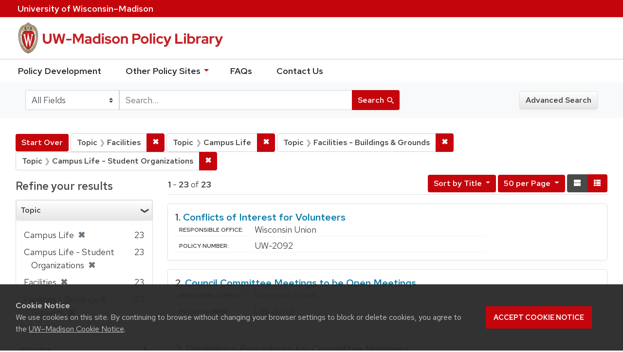

--- FILE ---
content_type: text/html; charset=utf-8
request_url: https://policy.wisc.edu/?f%5Bcategory_ssim%5D%5B%5D=Facilities&f%5Bcategory_ssim%5D%5B%5D=Campus+Life&f%5Bcategory_ssim%5D%5B%5D=Facilities+-+Buildings+%26+Grounds&f%5Bcategory_ssim%5D%5B%5D=Campus+Life+-+Student+Organizations&per_page=50&q=&search_field=all_fields&sort=policytitle_ssi+asc%2C+effectivedate_dtsi+desc
body_size: 45010
content:

<!DOCTYPE html>
<html class="no-js" lang="en">
  <head>
    <meta charset="utf-8">
    <meta http-equiv="Content-Type" content="text/html; charset=utf-8">
    <meta name="viewport" content="width=device-width, initial-scale=1, shrink-to-fit=no">
    <meta http-equiv="X-UA-Compatible" content="IE=edge">
    <title>Topic: 4 selected - UW-Madison Policy Library Search Results</title>
    <link href="https://policy.wisc.edu/library/opensearch.xml" title="UW-Madison Policy Library" type="application/opensearchdescription+xml" rel="search" />
    <link rel="shortcut icon" type="image/x-icon" href="/assets/favicon-c706bf580891af91f8e187e953cf4daed10e1f2df0e20e627f3729c77d0cbc53.ico" />
    <link href="https://fonts.googleapis.com/icon?family=Material+Icons" rel="stylesheet">
    <link rel="stylesheet" crossorigin href="https://cdn.wisc.cloud/fonts/uw-rh/fonts-woff2.0.0.1.css">
    <link rel="stylesheet" media="all" href="/assets/application-6fbb13c2047d9296329fe3f63bb3c7874811807675deef9e78a3f4def9f0158b.css" />
    <script src="/assets/application-58c7e1ba8818f8859bdb2072b8f925105e0acdbf8c7c938258b44bef2cd3e6d4.js"></script>
    <meta name="csrf-param" content="authenticity_token" />
<meta name="csrf-token" content="nY2/XPj3zlQwfMAHFYQxNIxIGRtrPg8O3gf8fLCZYtkwsBElJGKoQXyE/CVFyrOhUxtixp8dZR1ljJpSU8BGMQ==" />
      <meta name="totalResults" content="23" />
<meta name="startIndex" content="0" />
<meta name="itemsPerPage" content="50" />

  <link rel="alternate" type="application/rss+xml" title="RSS for results" href="/library.rss?f%5Bcategory_ssim%5D%5B%5D=Facilities&amp;f%5Bcategory_ssim%5D%5B%5D=Campus+Life&amp;f%5Bcategory_ssim%5D%5B%5D=Facilities+-+Buildings+%26+Grounds&amp;f%5Bcategory_ssim%5D%5B%5D=Campus+Life+-+Student+Organizations&amp;per_page=50&amp;q=&amp;search_field=all_fields&amp;sort=policytitle_ssi+asc%2C+effectivedate_dtsi+desc" />
  <link rel="alternate" type="application/atom+xml" title="Atom for results" href="/library.atom?f%5Bcategory_ssim%5D%5B%5D=Facilities&amp;f%5Bcategory_ssim%5D%5B%5D=Campus+Life&amp;f%5Bcategory_ssim%5D%5B%5D=Facilities+-+Buildings+%26+Grounds&amp;f%5Bcategory_ssim%5D%5B%5D=Campus+Life+-+Student+Organizations&amp;per_page=50&amp;q=&amp;search_field=all_fields&amp;sort=policytitle_ssi+asc%2C+effectivedate_dtsi+desc" />
  <link rel="alternate" type="application/json" title="JSON" href="/library.json?f%5Bcategory_ssim%5D%5B%5D=Facilities&amp;f%5Bcategory_ssim%5D%5B%5D=Campus+Life&amp;f%5Bcategory_ssim%5D%5B%5D=Facilities+-+Buildings+%26+Grounds&amp;f%5Bcategory_ssim%5D%5B%5D=Campus+Life+-+Student+Organizations&amp;per_page=50&amp;q=&amp;search_field=all_fields&amp;sort=policytitle_ssi+asc%2C+effectivedate_dtsi+desc" />

      <script async src="https://www.googletagmanager.com/gtag/js?id=G-8GY8VWD8T5"></script>
      <script src="https://cdn.wisc.cloud/cookie-consent/uwcookieconsent.min.js"></script>
      <script>
        window.dataLayer = window.dataLayer || [];
        function gtag(){dataLayer.push(arguments);}
        gtag('js', new Date());
        gtag('config', 'G-8GY8VWD8T5', {'cookie_domain': 'policy.wisc.edu'});
      </script>
  </head>
  <body class="blacklight-catalog blacklight-catalog-index">
    <div id="skip-link">
      <a class="element-invisible element-focusable rounded-bottom py-2 px-3" data-turbolinks="false" href="#search_field">Skip to search</a>
      <a class="element-invisible element-focusable rounded-bottom py-2 px-3" data-turbolinks="false" href="#main-container">Skip to main content</a>
          <a class="element-invisible element-focusable rounded-bottom py-2 px-3" data-turbolinks="false" href="#documents">Skip to first result</a>

    </div>
    <nav class="navbar navbar-expand-md navbar-dark bg-dark topbar" role="navigation" aria-label="Utility menu">
  <div class="container">
    <a href="http://www.wisc.edu">University <span>of</span> Wisconsin–Madison</a>
  </div>
</nav>

<div id="mobile_nav" role="navigation" aria-hidden="false" aria-selected="true">
    <h1>UW&ndash;Madison Privacy Library</h1>
<nav>
    <ul>
        <li><a href="https://development.policy.wisc.edu">Policy Development</a></li>
        <li><a id="sub_nav" href='#' aria-expanded="false" aria-controls="sub_menu">Other Policy Sites <span class='material-icons'>chevron_right</span></a>
            <ul id="sub_menu">
                <li><a id="back_nav" href='#'><span class='material-icons'>chevron_left</span>Back</a>
                <li><a href="https://docs.legis.wisconsin.gov/statutes/statutes/36">Wisconsin Statutes</a></li>
                <li><a href="https://docs.legis.wisconsin.gov/code/admin_code/uws">University of Wisconsin System (UWS) Administrative Code</a></li>
                <li><a href="https://www.wisconsin.edu/regents/policies/">UW System Board of Regents Policies</a></li>
                <li><a href="https://www.wisconsin.edu/uw-policies/uw-system-administrative-policies/">UW System Administrative Policies &amp; Procedures</a></li>
            </ul>
        </li>
        <li><a href="https://development.policy.wisc.edu/frequently-asked-questions-faqs/">FAQs</a></li>
        <li><a href="https://development.policy.wisc.edu/contact-us/">Contact Us</a></li>
    </ul>
</nav>
</div>

<div class="main_nav logo-crest">
    <div id="mobile_overlay"></div>
    <div class="app_header container">
      <button id="menu_btn" aria-label="Hide/Show Site Menu" aria-expanded="false" aria-controls="mobile_nav"><span class="material-icons">menu</span></button>
      <h1 class="primary_logo"><a data-turbolinks="false" href="/"> 
          <span class="hide_text">UW-Madison Policy Library</span>
          <img alt="" src="/assets/policy_library-97345ea6a79605aad32036b2980be25d8f5a3855bce5384f1dfc78d817c68aa7.svg" />
</a>      </h1>
    </div>
</div>
<!--Left blank to remove login button-->
<nav class="nav_links">
    <ul>
        <li><a href="https://development.policy.wisc.edu">Policy Development</a></li>
        <li>
            <ul id="other-policy-menu" class="drop-menu">
                <li class="menu">
                <a aria-haspopup="true" href="#">Other Policy Sites <svg xmlns="http://www.w3.org/2000/svg" height="20" width="20"><path d="M0 0h24v24H0z" fill="none"/><path d="M7 10l5 5 5-5z"/></svg></a>
                <ul class="submenu" aria-label="submenu">
                    <li><a href="https://docs.legis.wisconsin.gov/statutes/statutes/36">Wisconsin Statutes</a></li>
                    <li><a href="https://docs.legis.wisconsin.gov/code/admin_code/uws">University of Wisconsin System (UWS) Administrative Code</a></li>
                    <li><a href="https://www.wisconsin.edu/regents/policies/">UW System Board of Regents Policies</a></li>
                    <li><a href="https://www.wisconsin.edu/uw-policies/uw-system-administrative-policies/">UW System Administrative Policies &amp; Procedures</a></li>
                </ul>
                </li>
            </ul>
        </li>
        <li><a href="https://development.policy.wisc.edu/frequently-asked-questions-faqs/">FAQs</a></li>
        <li><a href="https://development.policy.wisc.edu/contact-us/">Contact Us</a></li>
    </ul>
</nav>

<div class="navbar-search navbar navbar-light bg-light" role="navigation">
  <div class="container">
    
  <form class="search-query-form" role="search" action="https://policy.wisc.edu/" accept-charset="UTF-8" method="get"><input name="utf8" type="hidden" value="&#x2713;" />
    <input type="hidden" name="f[category_ssim][]" value="Facilities" />
<input type="hidden" name="f[category_ssim][]" value="Campus Life" />
<input type="hidden" name="f[category_ssim][]" value="Facilities - Buildings &amp; Grounds" />
<input type="hidden" name="f[category_ssim][]" value="Campus Life - Student Organizations" />
<input type="hidden" name="per_page" value="50" />
<input type="hidden" name="sort" value="policytitle_ssi asc, effectivedate_dtsi desc" />
      <label for="search_field" class="sr-only">Search in</label>
    <div class="input-group">
          <select name="search_field" id="search_field" title="Targeted search options" class="custom-select search-field"><option value="all fields">All Fields</option>
<option value="title">Title</option>
<option value="policy details">Policy Details</option>
<option value="policy number">Policy Number</option>
<option value="responsible office">Responsible Office</option></select>

      <label for="q" class="sr-only">search for</label>
      <input type="text" name="q" id="q" value="" placeholder="Search..." class="search-q q form-control rounded-0" data-autocomplete-enabled="false" data-autocomplete-path="/library/suggest" />

      <span class="input-group-append">
        <button type="submit" class="btn btn-primary search-btn" id="search">
          <span class="submit-search-text">Search</span>
          <span class="blacklight-icons" aria-hidden="true"><?xml version="1.0"?>
<svg width="24" height="24" viewBox="0 0 20 20" role="img" aria-label="search icon">
  <path fill="none" d="M0 0h24v24H0V0z"/>
  <path d="M15.5 14h-.79l-.28-.27C15.41 12.59 16 11.11 16 9.5 16 5.91 13.09 3 9.5 3S3 5.91 3 9.5 5.91 16 9.5 16c1.61 0 3.09-.59 4.23-1.57l.27.28v.79l5 4.99L20.49 19l-4.99-5zm-6 0C7.01 14 5 11.99 5 9.5S7.01 5 9.5 5 14 7.01 14 9.5 11.99 14 9.5 14z"/>
</svg>
</span>
        </button>
      </span>
    </div>
</form>  <div>
    <a class="advanced_search btn btn-secondary" href="/advanced">Advanced Search</a>
  </div>

  </div>
</div>

  <main id="main-container" class="container" role="main" aria-label="Main content">
      <h1 class="sr-only top-content-title">Search</h1>

    <div id="appliedParams" class="clearfix constraints-container">
    <h2 class="sr-only">Search Constraints</h2>

    <a class="catalog_startOverLink btn btn-primary" href="/">Start Over</a>
    <span class="constraints-label sr-only">You searched for:</span>
    
<span class="btn-group applied-filter constraint filter filter-category_ssim">
  <span class="constraint-value btn btn-outline-secondary btn-disabled">
      <span class="filter-name">Topic</span>
      <span class="filter-value" title="Facilities">Facilities</span>
  </span>

    <a class="btn btn-outline-secondary remove" href="/?f%5Bcategory_ssim%5D%5B%5D=Campus+Life&amp;f%5Bcategory_ssim%5D%5B%5D=Facilities+-+Buildings+%26+Grounds&amp;f%5Bcategory_ssim%5D%5B%5D=Campus+Life+-+Student+Organizations&amp;per_page=50&amp;q=&amp;search_field=all_fields&amp;sort=policytitle_ssi+asc%2C+effectivedate_dtsi+desc"><span class="remove-icon">✖</span><span class="sr-only">Remove constraint Topic: Facilities</span></a>
</span>


<span class="btn-group applied-filter constraint filter filter-category_ssim">
  <span class="constraint-value btn btn-outline-secondary btn-disabled">
      <span class="filter-name">Topic</span>
      <span class="filter-value" title="Campus Life">Campus Life</span>
  </span>

    <a class="btn btn-outline-secondary remove" href="/?f%5Bcategory_ssim%5D%5B%5D=Facilities&amp;f%5Bcategory_ssim%5D%5B%5D=Facilities+-+Buildings+%26+Grounds&amp;f%5Bcategory_ssim%5D%5B%5D=Campus+Life+-+Student+Organizations&amp;per_page=50&amp;q=&amp;search_field=all_fields&amp;sort=policytitle_ssi+asc%2C+effectivedate_dtsi+desc"><span class="remove-icon">✖</span><span class="sr-only">Remove constraint Topic: Campus Life</span></a>
</span>


<span class="btn-group applied-filter constraint filter filter-category_ssim">
  <span class="constraint-value btn btn-outline-secondary btn-disabled">
      <span class="filter-name">Topic</span>
      <span class="filter-value" title="Facilities - Buildings &amp;amp; Grounds">Facilities - Buildings &amp; Grounds</span>
  </span>

    <a class="btn btn-outline-secondary remove" href="/?f%5Bcategory_ssim%5D%5B%5D=Facilities&amp;f%5Bcategory_ssim%5D%5B%5D=Campus+Life&amp;f%5Bcategory_ssim%5D%5B%5D=Campus+Life+-+Student+Organizations&amp;per_page=50&amp;q=&amp;search_field=all_fields&amp;sort=policytitle_ssi+asc%2C+effectivedate_dtsi+desc"><span class="remove-icon">✖</span><span class="sr-only">Remove constraint Topic: Facilities - Buildings &amp; Grounds</span></a>
</span>


<span class="btn-group applied-filter constraint filter filter-category_ssim">
  <span class="constraint-value btn btn-outline-secondary btn-disabled">
      <span class="filter-name">Topic</span>
      <span class="filter-value" title="Campus Life - Student Organizations">Campus Life - Student Organizations</span>
  </span>

    <a class="btn btn-outline-secondary remove" href="/?f%5Bcategory_ssim%5D%5B%5D=Facilities&amp;f%5Bcategory_ssim%5D%5B%5D=Campus+Life&amp;f%5Bcategory_ssim%5D%5B%5D=Facilities+-+Buildings+%26+Grounds&amp;per_page=50&amp;q=&amp;search_field=all_fields&amp;sort=policytitle_ssi+asc%2C+effectivedate_dtsi+desc"><span class="remove-icon">✖</span><span class="sr-only">Remove constraint Topic: Campus Life - Student Organizations</span></a>
</span>

  </div>



    <div class="row">
  <div class="col-md-12">
    <div id="main-flashes">
      <div class="flash_messages">
</div>

    </div>
  </div>
</div>


    <div class="row">
          <section id="content" class="col-lg-9 order-last" aria-label="search results">
      
  




<div id="sortAndPerPage" class="sort-pagination clearfix">
      <div class="page-links">
      <span class="page-entries">
        <strong>1</strong> - <strong>23</strong> of <strong>23</strong>
      </span>
    </div> 

  <div class="search-widgets float-md-right"><div id="sort-dropdown" class="sort-dropdown btn-group">
  <button type="button" class="btn btn-outline-secondary dropdown-toggle" data-toggle="dropdown" aria-expanded="false">
      Sort<span class="d-none d-sm-inline"> by Title</span> <span class="caret"></span>
  </button>

  <div class="dropdown-menu" role="menu">
      <a class="dropdown-item" href="/?f%5Bcategory_ssim%5D%5B%5D=Facilities&amp;f%5Bcategory_ssim%5D%5B%5D=Campus+Life&amp;f%5Bcategory_ssim%5D%5B%5D=Facilities+-+Buildings+%26+Grounds&amp;f%5Bcategory_ssim%5D%5B%5D=Campus+Life+-+Student+Organizations&amp;per_page=50&amp;q=&amp;search_field=all_fields&amp;sort=score+desc%2C+policytitle_ssi+asc">Relevance</a>
      <a class="dropdown-item" href="/?f%5Bcategory_ssim%5D%5B%5D=Facilities&amp;f%5Bcategory_ssim%5D%5B%5D=Campus+Life&amp;f%5Bcategory_ssim%5D%5B%5D=Facilities+-+Buildings+%26+Grounds&amp;f%5Bcategory_ssim%5D%5B%5D=Campus+Life+-+Student+Organizations&amp;per_page=50&amp;q=&amp;search_field=all_fields&amp;sort=policytitle_ssi+asc%2C+effectivedate_dtsi+desc">Title</a>
      <a class="dropdown-item" href="/?f%5Bcategory_ssim%5D%5B%5D=Facilities&amp;f%5Bcategory_ssim%5D%5B%5D=Campus+Life&amp;f%5Bcategory_ssim%5D%5B%5D=Facilities+-+Buildings+%26+Grounds&amp;f%5Bcategory_ssim%5D%5B%5D=Campus+Life+-+Student+Organizations&amp;per_page=50&amp;q=&amp;search_field=all_fields&amp;sort=policynumber_is+asc">Policy number</a>
  </div>
</div>

<span class="sr-only">Number of results to display per page</span>
<div id="per_page-dropdown" class="per-page-dropdown btn-group">
  <button type="button" class="btn btn-outline-secondary dropdown-toggle" data-toggle="dropdown" aria-expanded="false">
    50 per Page <span class="caret"></span>
  </button>
  <div class="dropdown-menu dropdown-menu-right" role="menu">
      <a class="dropdown-item" href="/?f%5Bcategory_ssim%5D%5B%5D=Facilities&amp;f%5Bcategory_ssim%5D%5B%5D=Campus+Life&amp;f%5Bcategory_ssim%5D%5B%5D=Facilities+-+Buildings+%26+Grounds&amp;f%5Bcategory_ssim%5D%5B%5D=Campus+Life+-+Student+Organizations&amp;per_page=10&amp;q=&amp;search_field=all_fields&amp;sort=policytitle_ssi+asc%2C+effectivedate_dtsi+desc">10<span class="sr-only"> per Page</span></a>
      <a class="dropdown-item" href="/?f%5Bcategory_ssim%5D%5B%5D=Facilities&amp;f%5Bcategory_ssim%5D%5B%5D=Campus+Life&amp;f%5Bcategory_ssim%5D%5B%5D=Facilities+-+Buildings+%26+Grounds&amp;f%5Bcategory_ssim%5D%5B%5D=Campus+Life+-+Student+Organizations&amp;per_page=20&amp;q=&amp;search_field=all_fields&amp;sort=policytitle_ssi+asc%2C+effectivedate_dtsi+desc">20<span class="sr-only"> per Page</span></a>
      <a class="dropdown-item" href="/?f%5Bcategory_ssim%5D%5B%5D=Facilities&amp;f%5Bcategory_ssim%5D%5B%5D=Campus+Life&amp;f%5Bcategory_ssim%5D%5B%5D=Facilities+-+Buildings+%26+Grounds&amp;f%5Bcategory_ssim%5D%5B%5D=Campus+Life+-+Student+Organizations&amp;per_page=50&amp;q=&amp;search_field=all_fields&amp;sort=policytitle_ssi+asc%2C+effectivedate_dtsi+desc">50<span class="sr-only"> per Page</span></a>
      <a class="dropdown-item" href="/?f%5Bcategory_ssim%5D%5B%5D=Facilities&amp;f%5Bcategory_ssim%5D%5B%5D=Campus+Life&amp;f%5Bcategory_ssim%5D%5B%5D=Facilities+-+Buildings+%26+Grounds&amp;f%5Bcategory_ssim%5D%5B%5D=Campus+Life+-+Student+Organizations&amp;per_page=100&amp;q=&amp;search_field=all_fields&amp;sort=policytitle_ssi+asc%2C+effectivedate_dtsi+desc">100<span class="sr-only"> per Page</span></a>
  </div>
</div>

<div class="view-type">
  <span class="sr-only">View results as: </span>
  <div class="view-type-group btn-group">
      <a title="Normal" class="btn btn-outline-secondary view-type-list active" href="/?f%5Bcategory_ssim%5D%5B%5D=Facilities&amp;f%5Bcategory_ssim%5D%5B%5D=Campus+Life&amp;f%5Bcategory_ssim%5D%5B%5D=Facilities+-+Buildings+%26+Grounds&amp;f%5Bcategory_ssim%5D%5B%5D=Campus+Life+-+Student+Organizations&amp;per_page=50&amp;q=&amp;search_field=all_fields&amp;sort=policytitle_ssi+asc%2C+effectivedate_dtsi+desc&amp;view=list">
        <span class="blacklight-icons"><?xml version="1.0"?>
<svg height="24" width="24" role="img" aria-label="change to list view">
  <path d="M0 0h24v24H0z" fill="none"/>
  <path d="M4 18h17v-6H4v6zM4 5v6h17V5H4z"/>
</svg>
</span>
        <span class="caption">Normal</span>
</a>      <a title="Compact" class="btn btn-outline-secondary view-type-brief " href="/?f%5Bcategory_ssim%5D%5B%5D=Facilities&amp;f%5Bcategory_ssim%5D%5B%5D=Campus+Life&amp;f%5Bcategory_ssim%5D%5B%5D=Facilities+-+Buildings+%26+Grounds&amp;f%5Bcategory_ssim%5D%5B%5D=Campus+Life+-+Student+Organizations&amp;per_page=50&amp;q=&amp;search_field=all_fields&amp;sort=policytitle_ssi+asc%2C+effectivedate_dtsi+desc&amp;view=brief">
        <span class="blacklight-icons"><?xml version="1.0"?>
<svg height="24" width="24" role="img" aria-label="change to brief view">
  <path d="M0 0h24v24H0z" fill="none"/>
  <path d="M4 14h4v-4H4v4zm0 5h4v-4H4v4zM4 9h4V5H4v4zm5 5h12v-4H9v4zm0 5h12v-4H9v4zM9 5v4h12V5H9z"/>
</svg>
</span>
        <span class="caption">Compact</span>
</a>  </div>
</div>
</div>
</div>


<h2 class="sr-only">Search Results</h2>

  <div id="documents" class="documents-list">
  <article class="article blacklight-catalog document-position-0 document-list" data-document-counter="0" itemscope itemtype="http://schema.org/Thing">
  <header class="documentHeader row">

  <h3 class="index_title document-title-heading col-md-12">
      <span class="document-counter">
        1. 
      </span>
    <a data-context-href="/library/UW-2092/track?counter=1&amp;per_page=50&amp;search_id=257597143" href="/library/UW-2092">Conflicts of Interest for Volunteers</a>
  </h3>

  

</header>


<dl class="document-metadata dl-invert row">

	    <dt class="blacklight-responsibleoffice_tesi">Responsible Office:</dt>
	    <dd class="blacklight-responsibleoffice_tesi">Wisconsin Union</dd>
	    <dt class="blacklight-policynumberdisplay_ss">Policy Number:</dt>
	    <dd class="blacklight-policynumberdisplay_ss">UW-2092</dd>

</dl>

</article><article class="article blacklight-catalog document-position-1 document-list" data-document-counter="1" itemscope itemtype="http://schema.org/Thing">
  <header class="documentHeader row">

  <h3 class="index_title document-title-heading col-md-12">
      <span class="document-counter">
        2. 
      </span>
    <a data-context-href="/library/UW-2062/track?counter=2&amp;per_page=50&amp;search_id=257597143" href="/library/UW-2062">Council Committee Meetings to be Open Meetings</a>
  </h3>

  

</header>


<dl class="document-metadata dl-invert row">

	    <dt class="blacklight-responsibleoffice_tesi">Responsible Office:</dt>
	    <dd class="blacklight-responsibleoffice_tesi">Wisconsin Union</dd>
	    <dt class="blacklight-policynumberdisplay_ss">Policy Number:</dt>
	    <dd class="blacklight-policynumberdisplay_ss">UW-2062</dd>

</dl>

</article><article class="article blacklight-catalog document-position-2 document-list" data-document-counter="2" itemscope itemtype="http://schema.org/Thing">
  <header class="documentHeader row">

  <h3 class="index_title document-title-heading col-md-12">
      <span class="document-counter">
        3. 
      </span>
    <a data-context-href="/library/UW-2102/track?counter=3&amp;per_page=50&amp;search_id=257597143" href="/library/UW-2102">Disciplinary Procedures for Committee Members</a>
  </h3>

  

</header>


<dl class="document-metadata dl-invert row">

	    <dt class="blacklight-responsibleoffice_tesi">Responsible Office:</dt>
	    <dd class="blacklight-responsibleoffice_tesi">Wisconsin Union</dd>
	    <dt class="blacklight-policynumberdisplay_ss">Policy Number:</dt>
	    <dd class="blacklight-policynumberdisplay_ss">UW-2102</dd>

</dl>

</article><article class="article blacklight-catalog document-position-3 document-list" data-document-counter="3" itemscope itemtype="http://schema.org/Thing">
  <header class="documentHeader row">

  <h3 class="index_title document-title-heading col-md-12">
      <span class="document-counter">
        4. 
      </span>
    <a data-context-href="/library/UW-2101/track?counter=4&amp;per_page=50&amp;search_id=257597143" href="/library/UW-2101">Disciplinary Procedures for Directorate Chairs</a>
  </h3>

  

</header>


<dl class="document-metadata dl-invert row">

	    <dt class="blacklight-responsibleoffice_tesi">Responsible Office:</dt>
	    <dd class="blacklight-responsibleoffice_tesi">Wisconsin Union</dd>
	    <dt class="blacklight-policynumberdisplay_ss">Policy Number:</dt>
	    <dd class="blacklight-policynumberdisplay_ss">UW-2101</dd>

</dl>

</article><article class="article blacklight-catalog document-position-4 document-list" data-document-counter="4" itemscope itemtype="http://schema.org/Thing">
  <header class="documentHeader row">

  <h3 class="index_title document-title-heading col-md-12">
      <span class="document-counter">
        5. 
      </span>
    <a data-context-href="/library/UW-2100/track?counter=5&amp;per_page=50&amp;search_id=257597143" href="/library/UW-2100">Disciplinary Procedures for Officers</a>
  </h3>

  

</header>


<dl class="document-metadata dl-invert row">

	    <dt class="blacklight-responsibleoffice_tesi">Responsible Office:</dt>
	    <dd class="blacklight-responsibleoffice_tesi">Wisconsin Union</dd>
	    <dt class="blacklight-policynumberdisplay_ss">Policy Number:</dt>
	    <dd class="blacklight-policynumberdisplay_ss">UW-2100</dd>

</dl>

</article><article class="article blacklight-catalog document-position-5 document-list" data-document-counter="5" itemscope itemtype="http://schema.org/Thing">
  <header class="documentHeader row">

  <h3 class="index_title document-title-heading col-md-12">
      <span class="document-counter">
        6. 
      </span>
    <a data-context-href="/library/UW-2097/track?counter=6&amp;per_page=50&amp;search_id=257597143" href="/library/UW-2097">Expectations for Nominating Committee</a>
  </h3>

  

</header>


<dl class="document-metadata dl-invert row">

	    <dt class="blacklight-responsibleoffice_tesi">Responsible Office:</dt>
	    <dd class="blacklight-responsibleoffice_tesi">Wisconsin Union</dd>
	    <dt class="blacklight-policynumberdisplay_ss">Policy Number:</dt>
	    <dd class="blacklight-policynumberdisplay_ss">UW-2097</dd>

</dl>

</article><article class="article blacklight-catalog document-position-6 document-list" data-document-counter="6" itemscope itemtype="http://schema.org/Thing">
  <header class="documentHeader row">

  <h3 class="index_title document-title-heading col-md-12">
      <span class="document-counter">
        7. 
      </span>
    <a data-context-href="/library/UW-2095/track?counter=7&amp;per_page=50&amp;search_id=257597143" href="/library/UW-2095">Leadership of Committees</a>
  </h3>

  

</header>


<dl class="document-metadata dl-invert row">

	    <dt class="blacklight-responsibleoffice_tesi">Responsible Office:</dt>
	    <dd class="blacklight-responsibleoffice_tesi">Wisconsin Union</dd>
	    <dt class="blacklight-policynumberdisplay_ss">Policy Number:</dt>
	    <dd class="blacklight-policynumberdisplay_ss">UW-2095</dd>

</dl>

</article><article class="article blacklight-catalog document-position-7 document-list" data-document-counter="7" itemscope itemtype="http://schema.org/Thing">
  <header class="documentHeader row">

  <h3 class="index_title document-title-heading col-md-12">
      <span class="document-counter">
        8. 
      </span>
    <a data-context-href="/library/UW-2089/track?counter=8&amp;per_page=50&amp;search_id=257597143" href="/library/UW-2089">Photo/Video Approval</a>
  </h3>

  

</header>


<dl class="document-metadata dl-invert row">

	    <dt class="blacklight-responsibleoffice_tesi">Responsible Office:</dt>
	    <dd class="blacklight-responsibleoffice_tesi">Wisconsin Union</dd>
	    <dt class="blacklight-policynumberdisplay_ss">Policy Number:</dt>
	    <dd class="blacklight-policynumberdisplay_ss">UW-2089</dd>

</dl>

</article><article class="article blacklight-catalog document-position-8 document-list" data-document-counter="8" itemscope itemtype="http://schema.org/Thing">
  <header class="documentHeader row">

  <h3 class="index_title document-title-heading col-md-12">
      <span class="document-counter">
        9. 
      </span>
    <a data-context-href="/library/UW-2094/track?counter=9&amp;per_page=50&amp;search_id=257597143" href="/library/UW-2094">Purpose and Expectations of Directors</a>
  </h3>

  

</header>


<dl class="document-metadata dl-invert row">

	    <dt class="blacklight-responsibleoffice_tesi">Responsible Office:</dt>
	    <dd class="blacklight-responsibleoffice_tesi">Wisconsin Union</dd>
	    <dt class="blacklight-policynumberdisplay_ss">Policy Number:</dt>
	    <dd class="blacklight-policynumberdisplay_ss">UW-2094</dd>

</dl>

</article><article class="article blacklight-catalog document-position-9 document-list" data-document-counter="9" itemscope itemtype="http://schema.org/Thing">
  <header class="documentHeader row">

  <h3 class="index_title document-title-heading col-md-12">
      <span class="document-counter">
        10. 
      </span>
    <a data-context-href="/library/UW-2093/track?counter=10&amp;per_page=50&amp;search_id=257597143" href="/library/UW-2093">Purpose and Expectations of Officers</a>
  </h3>

  

</header>


<dl class="document-metadata dl-invert row">

	    <dt class="blacklight-responsibleoffice_tesi">Responsible Office:</dt>
	    <dd class="blacklight-responsibleoffice_tesi">Wisconsin Union</dd>
	    <dt class="blacklight-policynumberdisplay_ss">Policy Number:</dt>
	    <dd class="blacklight-policynumberdisplay_ss">UW-2093</dd>

</dl>

</article><article class="article blacklight-catalog document-position-10 document-list" data-document-counter="10" itemscope itemtype="http://schema.org/Thing">
  <header class="documentHeader row">

  <h3 class="index_title document-title-heading col-md-12">
      <span class="document-counter">
        11. 
      </span>
    <a data-context-href="/library/UW-2098/track?counter=11&amp;per_page=50&amp;search_id=257597143" href="/library/UW-2098">Role and Expectations of Council in Selection of Leadership Positions</a>
  </h3>

  

</header>


<dl class="document-metadata dl-invert row">

	    <dt class="blacklight-responsibleoffice_tesi">Responsible Office:</dt>
	    <dd class="blacklight-responsibleoffice_tesi">Wisconsin Union</dd>
	    <dt class="blacklight-policynumberdisplay_ss">Policy Number:</dt>
	    <dd class="blacklight-policynumberdisplay_ss">UW-2098</dd>

</dl>

</article><article class="article blacklight-catalog document-position-11 document-list" data-document-counter="11" itemscope itemtype="http://schema.org/Thing">
  <header class="documentHeader row">

  <h3 class="index_title document-title-heading col-md-12">
      <span class="document-counter">
        12. 
      </span>
    <a data-context-href="/library/UW-2063/track?counter=12&amp;per_page=50&amp;search_id=257597143" href="/library/UW-2063">Rules of Procedure for Union Council</a>
  </h3>

  

</header>


<dl class="document-metadata dl-invert row">

	    <dt class="blacklight-responsibleoffice_tesi">Responsible Office:</dt>
	    <dd class="blacklight-responsibleoffice_tesi">Wisconsin Union</dd>
	    <dt class="blacklight-policynumberdisplay_ss">Policy Number:</dt>
	    <dd class="blacklight-policynumberdisplay_ss">UW-2063</dd>

</dl>

</article><article class="article blacklight-catalog document-position-12 document-list" data-document-counter="12" itemscope itemtype="http://schema.org/Thing">
  <header class="documentHeader row">

  <h3 class="index_title document-title-heading col-md-12">
      <span class="document-counter">
        13. 
      </span>
    <a data-context-href="/library/UW-2099/track?counter=13&amp;per_page=50&amp;search_id=257597143" href="/library/UW-2099">Scholastic Requirements</a>
  </h3>

  

</header>


<dl class="document-metadata dl-invert row">

	    <dt class="blacklight-responsibleoffice_tesi">Responsible Office:</dt>
	    <dd class="blacklight-responsibleoffice_tesi">Wisconsin Union</dd>
	    <dt class="blacklight-policynumberdisplay_ss">Policy Number:</dt>
	    <dd class="blacklight-policynumberdisplay_ss">UW-2099</dd>

</dl>

</article><article class="article blacklight-catalog document-position-13 document-list" data-document-counter="13" itemscope itemtype="http://schema.org/Thing">
  <header class="documentHeader row">

  <h3 class="index_title document-title-heading col-md-12">
      <span class="document-counter">
        14. 
      </span>
    <a data-context-href="/library/UW-2096/track?counter=14&amp;per_page=50&amp;search_id=257597143" href="/library/UW-2096">Selection Criteria for Leadership Positions</a>
  </h3>

  

</header>


<dl class="document-metadata dl-invert row">

	    <dt class="blacklight-responsibleoffice_tesi">Responsible Office:</dt>
	    <dd class="blacklight-responsibleoffice_tesi">Wisconsin Union</dd>
	    <dt class="blacklight-policynumberdisplay_ss">Policy Number:</dt>
	    <dd class="blacklight-policynumberdisplay_ss">UW-2096</dd>

</dl>

</article><article class="article blacklight-catalog document-position-14 document-list" data-document-counter="14" itemscope itemtype="http://schema.org/Thing">
  <header class="documentHeader row">

  <h3 class="index_title document-title-heading col-md-12">
      <span class="document-counter">
        15. 
      </span>
    <a data-context-href="/library/UW-2061/track?counter=15&amp;per_page=50&amp;search_id=257597143" href="/library/UW-2061">Union Bylaws</a>
  </h3>

  

</header>


<dl class="document-metadata dl-invert row">

	    <dt class="blacklight-responsibleoffice_tesi">Responsible Office:</dt>
	    <dd class="blacklight-responsibleoffice_tesi">Wisconsin Union</dd>
	    <dt class="blacklight-policynumberdisplay_ss">Policy Number:</dt>
	    <dd class="blacklight-policynumberdisplay_ss">UW-2061</dd>

</dl>

</article><article class="article blacklight-catalog document-position-15 document-list" data-document-counter="15" itemscope itemtype="http://schema.org/Thing">
  <header class="documentHeader row">

  <h3 class="index_title document-title-heading col-md-12">
      <span class="document-counter">
        16. 
      </span>
    <a data-context-href="/library/UW-2060/track?counter=16&amp;per_page=50&amp;search_id=257597143" href="/library/UW-2060">Union Constitution</a>
  </h3>

  

</header>


<dl class="document-metadata dl-invert row">

	    <dt class="blacklight-responsibleoffice_tesi">Responsible Office:</dt>
	    <dd class="blacklight-responsibleoffice_tesi">Wisconsin Union</dd>
	    <dt class="blacklight-policynumberdisplay_ss">Policy Number:</dt>
	    <dd class="blacklight-policynumberdisplay_ss">UW-2060</dd>

</dl>

</article><article class="article blacklight-catalog document-position-16 document-list" data-document-counter="16" itemscope itemtype="http://schema.org/Thing">
  <header class="documentHeader row">

  <h3 class="index_title document-title-heading col-md-12">
      <span class="document-counter">
        17. 
      </span>
    <a data-context-href="/library/UW-2045/track?counter=17&amp;per_page=50&amp;search_id=257597143" href="/library/UW-2045">Wisconsin Union Catering</a>
  </h3>

  

</header>


<dl class="document-metadata dl-invert row">

	    <dt class="blacklight-responsibleoffice_tesi">Responsible Office:</dt>
	    <dd class="blacklight-responsibleoffice_tesi">Wisconsin Union</dd>
	    <dt class="blacklight-policynumberdisplay_ss">Policy Number:</dt>
	    <dd class="blacklight-policynumberdisplay_ss">UW-2045</dd>

</dl>

</article><article class="article blacklight-catalog document-position-17 document-list" data-document-counter="17" itemscope itemtype="http://schema.org/Thing">
  <header class="documentHeader row">

  <h3 class="index_title document-title-heading col-md-12">
      <span class="document-counter">
        18. 
      </span>
    <a data-context-href="/library/UW-2051/track?counter=18&amp;per_page=50&amp;search_id=257597143" href="/library/UW-2051">Wisconsin Union Common Areas</a>
  </h3>

  

</header>


<dl class="document-metadata dl-invert row">

	    <dt class="blacklight-responsibleoffice_tesi">Responsible Office:</dt>
	    <dd class="blacklight-responsibleoffice_tesi">Wisconsin Union</dd>
	    <dt class="blacklight-policynumberdisplay_ss">Policy Number:</dt>
	    <dd class="blacklight-policynumberdisplay_ss">UW-2051</dd>

</dl>

</article><article class="article blacklight-catalog document-position-18 document-list" data-document-counter="18" itemscope itemtype="http://schema.org/Thing">
  <header class="documentHeader row">

  <h3 class="index_title document-title-heading col-md-12">
      <span class="document-counter">
        19. 
      </span>
    <a data-context-href="/library/UW-2058/track?counter=19&amp;per_page=50&amp;search_id=257597143" href="/library/UW-2058">Wisconsin Union Conduct and Use</a>
  </h3>

  

</header>


<dl class="document-metadata dl-invert row">

	    <dt class="blacklight-responsibleoffice_tesi">Responsible Office:</dt>
	    <dd class="blacklight-responsibleoffice_tesi">Wisconsin Union</dd>
	    <dt class="blacklight-policynumberdisplay_ss">Policy Number:</dt>
	    <dd class="blacklight-policynumberdisplay_ss">UW-2058</dd>

</dl>

</article><article class="article blacklight-catalog document-position-19 document-list" data-document-counter="19" itemscope itemtype="http://schema.org/Thing">
  <header class="documentHeader row">

  <h3 class="index_title document-title-heading col-md-12">
      <span class="document-counter">
        20. 
      </span>
    <a data-context-href="/library/UW-2044/track?counter=20&amp;per_page=50&amp;search_id=257597143" href="/library/UW-2044">Wisconsin Union Member Events and Weddings</a>
  </h3>

  

</header>


<dl class="document-metadata dl-invert row">

	    <dt class="blacklight-responsibleoffice_tesi">Responsible Office:</dt>
	    <dd class="blacklight-responsibleoffice_tesi">Wisconsin Union</dd>
	    <dt class="blacklight-policynumberdisplay_ss">Policy Number:</dt>
	    <dd class="blacklight-policynumberdisplay_ss">UW-2044</dd>

</dl>

</article><article class="article blacklight-catalog document-position-20 document-list" data-document-counter="20" itemscope itemtype="http://schema.org/Thing">
  <header class="documentHeader row">

  <h3 class="index_title document-title-heading col-md-12">
      <span class="document-counter">
        21. 
      </span>
    <a data-context-href="/library/UW-2064/track?counter=21&amp;per_page=50&amp;search_id=257597143" href="/library/UW-2064">Wisconsin Union Membership</a>
  </h3>

  

</header>


<dl class="document-metadata dl-invert row">

	    <dt class="blacklight-responsibleoffice_tesi">Responsible Office:</dt>
	    <dd class="blacklight-responsibleoffice_tesi">Wisconsin Union</dd>
	    <dt class="blacklight-policynumberdisplay_ss">Policy Number:</dt>
	    <dd class="blacklight-policynumberdisplay_ss">UW-2064</dd>

</dl>

</article><article class="article blacklight-catalog document-position-21 document-list" data-document-counter="21" itemscope itemtype="http://schema.org/Thing">
  <header class="documentHeader row">

  <h3 class="index_title document-title-heading col-md-12">
      <span class="document-counter">
        22. 
      </span>
    <a data-context-href="/library/UW-2047/track?counter=22&amp;per_page=50&amp;search_id=257597143" href="/library/UW-2047">Wisconsin Union Registered Student Organization Large Events</a>
  </h3>

  

</header>


<dl class="document-metadata dl-invert row">

	    <dt class="blacklight-responsibleoffice_tesi">Responsible Office:</dt>
	    <dd class="blacklight-responsibleoffice_tesi">Wisconsin Union</dd>
	    <dt class="blacklight-policynumberdisplay_ss">Policy Number:</dt>
	    <dd class="blacklight-policynumberdisplay_ss">UW-2047</dd>

</dl>

</article><article class="article blacklight-catalog document-position-22 document-list" data-document-counter="22" itemscope itemtype="http://schema.org/Thing">
  <header class="documentHeader row">

  <h3 class="index_title document-title-heading col-md-12">
      <span class="document-counter">
        23. 
      </span>
    <a data-context-href="/library/UW-2046/track?counter=23&amp;per_page=50&amp;search_id=257597143" href="/library/UW-2046">Wisconsin Union Space Reservations</a>
  </h3>

  

</header>


<dl class="document-metadata dl-invert row">

	    <dt class="blacklight-responsibleoffice_tesi">Responsible Office:</dt>
	    <dd class="blacklight-responsibleoffice_tesi">Wisconsin Union</dd>
	    <dt class="blacklight-policynumberdisplay_ss">Policy Number:</dt>
	    <dd class="blacklight-policynumberdisplay_ss">UW-2046</dd>

</dl>

</article>
</div>





    </section>

    <section id="sidebar" class="page-sidebar col-lg-3 order-first" aria-label="limit your search">
      	    <div id="facets" class="facets sidenav facets-toggleable-md">

  <div class="navbar">
    <h2 class="facets-heading">
      Refine your results
    </h2>

    <button class="navbar-toggler navbar-toggler-right" type="button" data-toggle="collapse" data-target="#facet-panel-collapse" aria-controls="facet-panel-collapse" aria-expanded="false" aria-label="Toggle facets">
      <span class="navbar-toggler-icon"></span>
    </button>
  </div>

  <div id="facet-panel-collapse" class="facets-collapse collapse">
    <div class="card facet-limit blacklight-category_ssim facet-limit-active">
  <h3 class="card-header p-0 facet-field-heading" id="facet-category_ssim-header">
    <div
      class="btn btn-block p-2 text-left collapse-toggle "
      data-toggle="collapse"
      data-target="#facet-category_ssim"
      aria-expanded="true"
    >
      Topic
    </div>
  </h3>
  <div id="facet-category_ssim" aria-labelledby="facet-category_ssim-header" class="panel-collapse facet-content collapse show">
    <div class="card-body">
      <ul class="facet-values list-unstyled">
  <li><span class="facet-label"><span class="selected">Campus Life</span><a class="remove" href="/?f%5Bcategory_ssim%5D%5B%5D=Facilities&amp;f%5Bcategory_ssim%5D%5B%5D=Facilities+-+Buildings+%26+Grounds&amp;f%5Bcategory_ssim%5D%5B%5D=Campus+Life+-+Student+Organizations&amp;per_page=50&amp;q=&amp;search_field=all_fields&amp;sort=policytitle_ssi+asc%2C+effectivedate_dtsi+desc"><span class="remove-icon">✖</span><span class="sr-only">[remove]</span></a></span><span class="selected facet-count">23</span></li><li><span class="facet-label"><span class="selected">Campus Life - Student Organizations</span><a class="remove" href="/?f%5Bcategory_ssim%5D%5B%5D=Facilities&amp;f%5Bcategory_ssim%5D%5B%5D=Campus+Life&amp;f%5Bcategory_ssim%5D%5B%5D=Facilities+-+Buildings+%26+Grounds&amp;per_page=50&amp;q=&amp;search_field=all_fields&amp;sort=policytitle_ssi+asc%2C+effectivedate_dtsi+desc"><span class="remove-icon">✖</span><span class="sr-only">[remove]</span></a></span><span class="selected facet-count">23</span></li><li><span class="facet-label"><span class="selected">Facilities</span><a class="remove" href="/?f%5Bcategory_ssim%5D%5B%5D=Campus+Life&amp;f%5Bcategory_ssim%5D%5B%5D=Facilities+-+Buildings+%26+Grounds&amp;f%5Bcategory_ssim%5D%5B%5D=Campus+Life+-+Student+Organizations&amp;per_page=50&amp;q=&amp;search_field=all_fields&amp;sort=policytitle_ssi+asc%2C+effectivedate_dtsi+desc"><span class="remove-icon">✖</span><span class="sr-only">[remove]</span></a></span><span class="selected facet-count">23</span></li><li><span class="facet-label"><span class="selected">Facilities - Buildings &amp; Grounds</span><a class="remove" href="/?f%5Bcategory_ssim%5D%5B%5D=Facilities&amp;f%5Bcategory_ssim%5D%5B%5D=Campus+Life&amp;f%5Bcategory_ssim%5D%5B%5D=Campus+Life+-+Student+Organizations&amp;per_page=50&amp;q=&amp;search_field=all_fields&amp;sort=policytitle_ssi+asc%2C+effectivedate_dtsi+desc"><span class="remove-icon">✖</span><span class="sr-only">[remove]</span></a></span><span class="selected facet-count">23</span></li>

</ul>

    </div>
  </div>
</div>
<div class="card facet-limit blacklight-policyscope_ssim ">
  <h3 class="card-header p-0 facet-field-heading" id="facet-policyscope_ssim-header">
    <div
      class="btn btn-block p-2 text-left collapse-toggle collapsed"
      data-toggle="collapse"
      data-target="#facet-policyscope_ssim"
      aria-expanded="false"
    >
      Includes
    </div>
  </h3>
  <div id="facet-policyscope_ssim" aria-labelledby="facet-policyscope_ssim-header" class="panel-collapse facet-content collapse ">
    <div class="card-body">
      <ul class="facet-values list-unstyled">
  <li><span class="facet_label"><a class="facet-select" title="University" href="/?f%5Bcategory_ssim%5D%5B%5D=Facilities&amp;f%5Bcategory_ssim%5D%5B%5D=Campus+Life&amp;f%5Bcategory_ssim%5D%5B%5D=Facilities+-+Buildings+%26+Grounds&amp;f%5Bcategory_ssim%5D%5B%5D=Campus+Life+-+Student+Organizations&amp;f%5Bpolicyscope_ssim%5D%5B%5D=University&amp;per_page=50&amp;q=&amp;search_field=all_fields&amp;sort=policytitle_ssi+asc%2C+effectivedate_dtsi+desc">University</a></span><span class="facet-count">23</span></li>

</ul>

    </div>
  </div>
</div>
  </div>
</div>


	  <h2 class="facets-heading quick-links-heading">Quick Links</h2>
<ul class="quicklinks">
	<li><a href="?utf8=✓&search_field=all_fields&q=&sort=policytitle_ssi+asc%2C+effectivedate_dtsi+desc"><span>See all policies (A-Z)<span></a></li>
	<li><a href="/?f%5Bcategory_ssim%5D%5B%5D=Academic&amp;q=&amp;search_field=all_fields">
		<span>Academics</span>
	</a></li>
	<li><a href="/?f%5Bcategory_ssim%5D%5B%5D=Business+%26+Finance&amp;q=&amp;search_field=all_fields">
		<span>Business &amp; Finance</span>
	</a></li>
	<li><a href="/?f%5Bcategory_ssim%5D%5B%5D=Campus+Life&amp;q=&amp;search_field=all_fields">
		<span>Campus Life</span>
	</a></li>
	<li><a href="/?f%5Bcategory_ssim%5D%5B%5D=Communications&amp;q=&amp;search_field=all_fields">
		<span>Communications</span>
	</a></li>
	<li><a href="/?f%5Bcategory_ssim%5D%5B%5D=Compliance+%26+Ethics&amp;q=&amp;search_field=all_fields">
		<span>Compliance &amp; Ethics</span>
	</a></li>
	<li><a href="/?f%5Bcategory_ssim%5D%5B%5D=Facilities&amp;q=&amp;search_field=all_fields">
		<span>Facilities</span>
	</a></li>
	<li><a href="/?f%5Bcategory_ssim%5D%5B%5D=Human+Resources&amp;q=&amp;search_field=all_fields">
		<span>Human Resources</span>
	</a></li>
	<li><a href="/?f%5Bcategory_ssim%5D%5B%5D=Information+Technology&amp;q=&amp;search_field=all_fields">
		<span>Information Technology</span>
	</a></li>
	<li><a href="/?f%5Bcategory_ssim%5D%5B%5D=Research&amp;q=&amp;search_field=all_fields">
		<span>Research</span>
	</a></li>
</ul>


    </section>

    </div>
  </main>

    <footer>
  <div class="container">
      <a href="https://www.wisc.edu"><img alt="University of Wisconsin-Madison" src="/assets/outline-UWlogo-94e5e6480db99c2aa548e0c61ef8b5cb3fe0da62b1281bcf9cf4a4d670f9db5a.svg" /></a>
      <div>
        <p>Feedback, questions or accessibility issues: <a href="mailto:policylibrarycoordinator@wisc.edu">policylibrarycoordinator@wisc.edu</a></p>
        <ul>
          <li><a href="https://www.wisc.edu/privacy-notice/">UW–Madison Privacy Notice</a></li>
          <li><a href="https://www.wisconsin.edu/">© Board of Regents of the University of Wisconsin System</a></li>
        </ul>
      </div>
    </div>
</footer>
    <div id="blacklight-modal" class="modal fade" tabindex="-1" role="dialog" aria-hidden="true">
  <div class="modal-dialog modal-lg" role="document">
    <div class="modal-content">
    </div>
  </div>
</div>

  </body>
</html>
